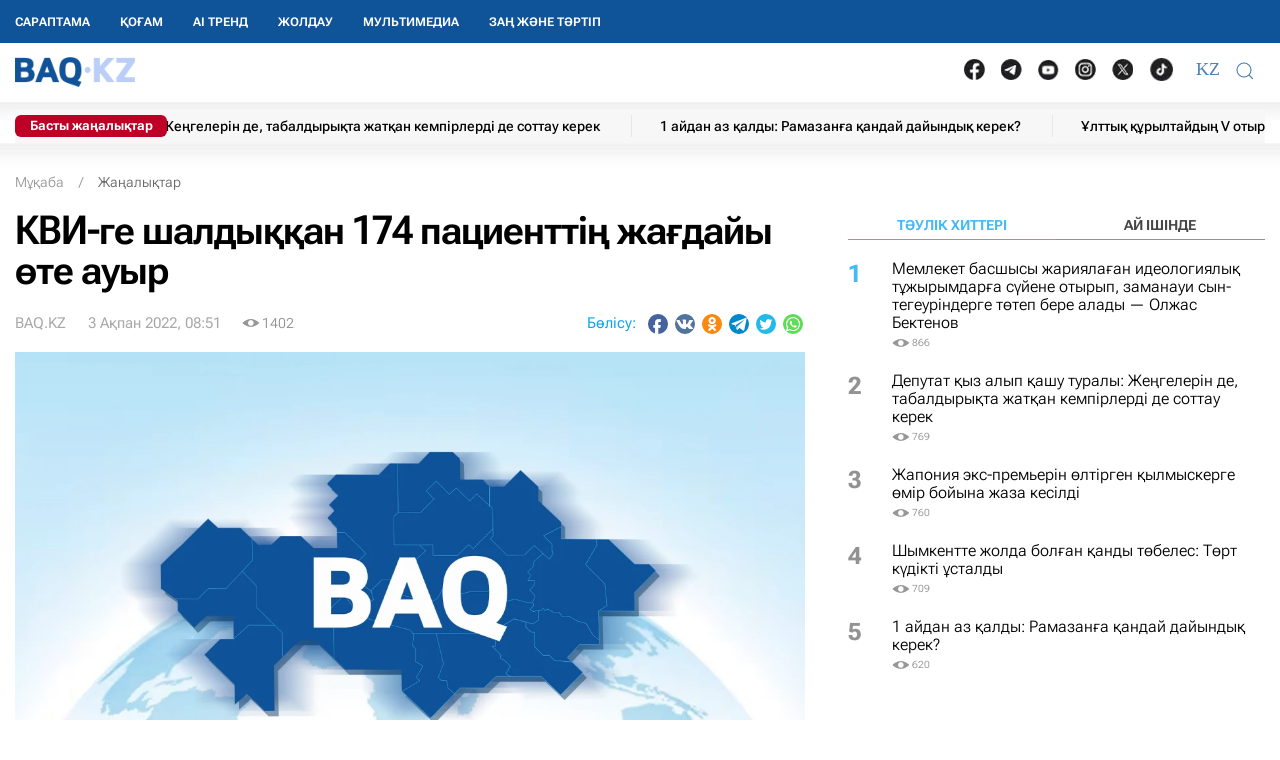

--- FILE ---
content_type: application/javascript
request_url: https://baq.kz/static/build-min/js/site/bvi/js.cookie.js
body_size: 1435
content:
/* Build: 27.06.2022 13:12 */
/* /static/site/bvi/js.cookie.js */
;(function (factory) {var registeredInModuleLoader;if (typeof define === 'function' && define.amd) {define(factory);registeredInModuleLoader = true;}if (typeof exports === 'object') {module.exports = factory();registeredInModuleLoader = true;}if (!registeredInModuleLoader) {var OldCookies = window.Cookies;var api = window.Cookies = factory();api.noConflict = function () {window.Cookies = OldCookies;return api;};}}(function () {function extend () {var i = 0;var result = {};for (; i < arguments.length; i++) {var attributes = arguments[ i ];for (var key in attributes) {result[key] = attributes[key];}}return result;}function decode (s) {return s.replace(/(%[0-9A-Z]{2})+/g, decodeURIComponent);}function init (converter) {function api() {}function set (key, value, attributes) {if (typeof document === 'undefined') {return;}attributes = extend({path: '/'}, api.defaults, attributes);if (typeof attributes.expires === 'number') {attributes.expires = new Date(new Date() * 1 + attributes.expires * 864e+5);}attributes.expires = attributes.expires ? attributes.expires.toUTCString() : '';try {var result = JSON.stringify(value);if (/^[\{\[]/.test(result)) {value = result;}} catch (e) {}value = converter.write ?converter.write(value, key) :encodeURIComponent(String(value)).replace(/%(23|24|26|2B|3A|3C|3E|3D|2F|3F|40|5B|5D|5E|60|7B|7D|7C)/g, decodeURIComponent);key = encodeURIComponent(String(key)).replace(/%(23|24|26|2B|5E|60|7C)/g, decodeURIComponent).replace(/[\(\)]/g, escape);var stringifiedAttributes = '';for (var attributeName in attributes) {if (!attributes[attributeName]) {continue;}stringifiedAttributes += '; ' + attributeName;if (attributes[attributeName] === true) {continue;}stringifiedAttributes += '=' + attributes[attributeName].split(';')[0];}return (document.cookie = key + '=' + value + stringifiedAttributes);}function get (key, json) {if (typeof document === 'undefined') {return;}var jar = {};var cookies = document.cookie ? document.cookie.split('; ') : [];var i = 0;for (; i < cookies.length; i++) {var parts = cookies[i].split('=');var cookie = parts.slice(1).join('=');if (!json && cookie.charAt(0) === '"') {cookie = cookie.slice(1, -1);}try {var name = decode(parts[0]);cookie = (converter.read || converter)(cookie, name) ||decode(cookie);if (json) {try {cookie = JSON.parse(cookie);} catch (e) {}}jar[name] = cookie;if (key === name) {break;}} catch (e) {}}return key ? jar[key] : jar;}api.set = set;api.get = function (key) {return get(key, false );};api.getJSON = function (key) {return get(key, true );};api.remove = function (key, attributes) {set(key, '', extend(attributes, {expires: -1}));};api.defaults = {};api.withConverter = init;return api;}return init(function () {});}));

--- FILE ---
content_type: application/javascript
request_url: https://baq.kz/static/build-min/js/site/js/addfixed.js?v=2024-05-28t18.09
body_size: 636
content:
/* Build: 28.05.2025 18:12 */
/* /static/site/js/addfixed.js */
document.addEventListener('DOMContentLoaded', () => {let block = $('#fixed-right');if (block.length == 1 && block.find('.r-col:first').length > 0) {setTimeout(function(){startFixedRight();}, 800);$(window).scroll(function(){startFixedRight();});}function startFixedRight() {if ($(window).width() < 1000) {return ;}let blockFixed = block.find('.r-col:first');let top = $('.uk-header-for-rcol').height();if (blockFixed.height() > $(window).height()) {top = $(window).height() - blockFixed.height() - 30;}blockFixed.attr('style', 'position: sticky; top: ' + top + 'px;');}});